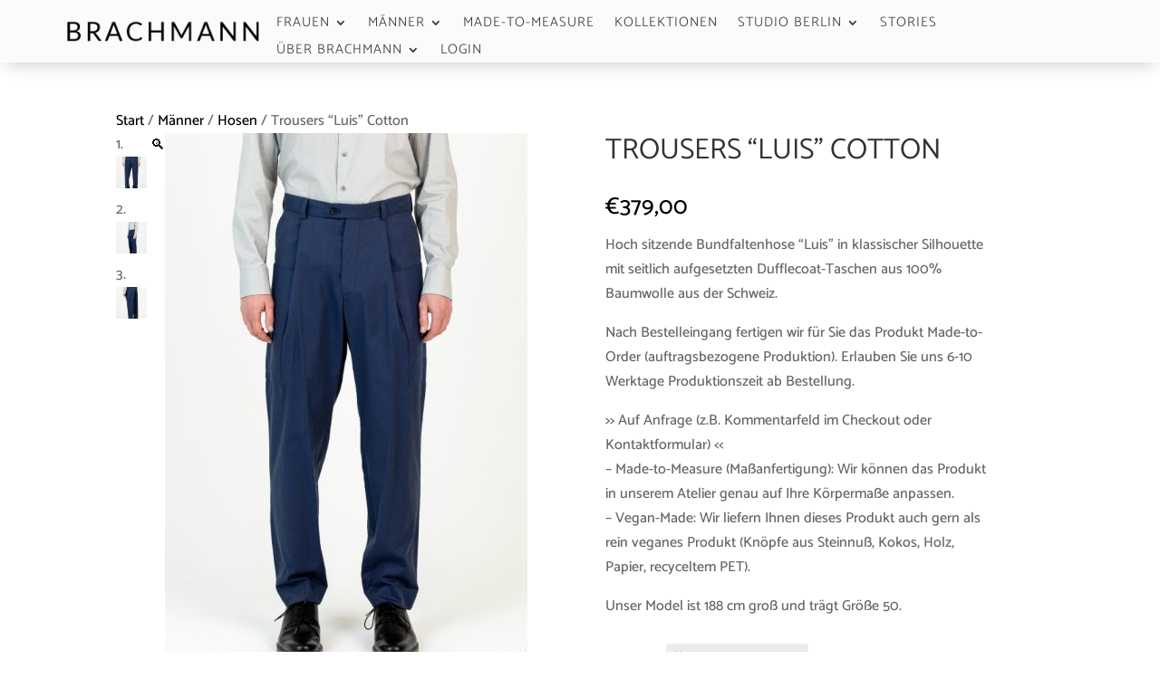

--- FILE ---
content_type: text/css
request_url: https://brachmannofficial.com/wp-content/et-cache/639/et-core-unified-639.min.css?ver=1763951535
body_size: 158
content:
.single-product#sb_instagram{display:none!important}.woocommerce-product-gallery{display:flex}.woocommerce-product-gallery .flex-control-thumbs{order:-10}.woocommerce div.product div.images .flex-control-thumbs{margin-top:0}.woocommerce div.product div.images .flex-control-thumbs li{width:90%;margin-right:6.6666%;margin-bottom:6.6666%}.woocommerce-notices-wrapper a.button.wc-forward{color:#ffffff}.woocommerce-notices-wrapper a.button.wc-forward:hover{text-decoration:underline}#menu-menu-1 li{margin-top:8px!important}.variations .label{width:30%!important}